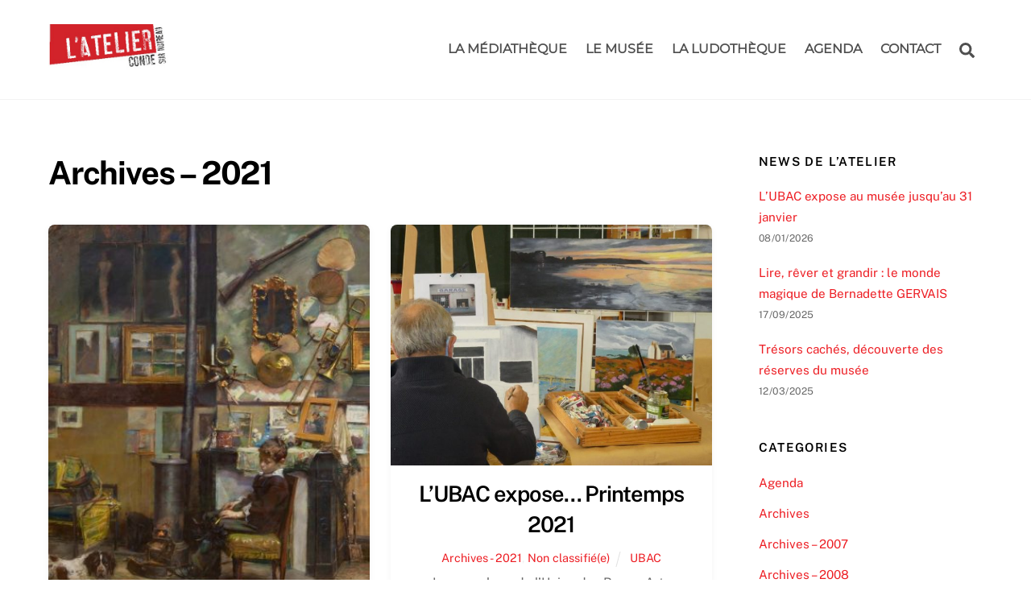

--- FILE ---
content_type: text/html; charset=UTF-8
request_url: https://latelier-conde.fr/category/archives/archives-2021/
body_size: 17798
content:
<!DOCTYPE html>
<html lang="fr-FR">
<head>
        <meta charset="UTF-8">
        <meta name="viewport" content="width=device-width, initial-scale=1, minimum-scale=1">
        <style id="tb_inline_styles" data-no-optimize="1">.tb_animation_on{overflow-x:hidden}.themify_builder .wow{visibility:hidden;animation-fill-mode:both}[data-tf-animation]{will-change:transform,opacity,visibility}.themify_builder .tf_lax_done{transition-duration:.8s;transition-timing-function:cubic-bezier(.165,.84,.44,1)}[data-sticky-active].tb_sticky_scroll_active{z-index:1}[data-sticky-active].tb_sticky_scroll_active .hide-on-stick{display:none}@media(min-width:1025px){.hide-desktop{width:0!important;height:0!important;padding:0!important;visibility:hidden!important;margin:0!important;display:table-column!important;background:0!important}}@media(min-width:769px) and (max-width:1024px){.hide-tablet_landscape{width:0!important;height:0!important;padding:0!important;visibility:hidden!important;margin:0!important;display:table-column!important;background:0!important}}@media(min-width:481px) and (max-width:768px){.hide-tablet{width:0!important;height:0!important;padding:0!important;visibility:hidden!important;margin:0!important;display:table-column!important;background:0!important}}@media(max-width:480px){.hide-mobile{width:0!important;height:0!important;padding:0!important;visibility:hidden!important;margin:0!important;display:table-column!important;background:0!important}}@media(max-width:480px){
		    .themify_map.tf_map_loaded{width:100%!important}
		    .ui.builder_button,.ui.nav li a{padding:.525em 1.15em}
		    .fullheight>.row_inner:not(.tb_col_count_1){min-height:0}
	    }</style><noscript><style>.themify_builder .wow,.wow .tf_lazy{visibility:visible!important}</style></noscript>            <style id="tf_lazy_style" data-no-optimize="1">
                [data-tf-src]{
                    opacity:0
                }
                .tf_svg_lazy{
		    content-visibility:auto;
                    transition:filter .3s linear!important;filter:blur(25px);opacity:1;
                    transform:translateZ(0)
                }
                .tf_svg_lazy_loaded{
                    filter:blur(0)
                }
                .module[data-lazy],.module[data-lazy] .ui,.module_row[data-lazy]:not(.tb_first),.module_row[data-lazy]:not(.tb_first)>.row_inner,.module_row:not(.tb_first) .module_column[data-lazy],.module_row:not(.tb_first) .module_subrow[data-lazy],.module_subrow[data-lazy]>.subrow_inner{

		    background-image:none!important
                }
            </style>
            <noscript>
		<style>
		    [data-tf-src]{
			display:none!important
		    }
		    .tf_svg_lazy{
			filter:none!important;
			opacity:1!important
		    }
		</style>
	    </noscript>
                    <style id="tf_lazy_common" data-no-optimize="1">
	                    img{
                    max-width:100%;
                    height:auto
                }
			               .tf_fa{display:inline-block;width:1em;height:1em;stroke-width:0;stroke:currentColor;overflow:visible;fill:currentColor;pointer-events:none;vertical-align:middle;text-rendering:optimizeSpeed;buffered-rendering:static}#tf_svg symbol{overflow:visible}.tf_lazy{position:relative;visibility:visible;display:block;opacity:.3}.wow .tf_lazy{visibility:hidden;opacity:1;position:static;display:inline}div.tf_audio_lazy audio{visibility:hidden;height:0;display:inline}.mejs-container{visibility:visible}.tf_iframe_lazy{transition:opacity .3s ease-in-out;min-height:10px}.tf_carousel .tf_swiper-wrapper{display:flex}.tf_carousel .tf_swiper-slide{flex-shrink:0;opacity:0;width:100%;height:100%}.tf_carousel .tf_lazy{contain:none}.tf_swiper-wrapper>br,.tf_lazy.tf_swiper-wrapper .tf_lazy:after,.tf_lazy.tf_swiper-wrapper .tf_lazy:before{display:none}.tf_lazy:after,.tf_lazy:before{content:'';display:inline-block;position:absolute;width:10px!important;height:10px!important;margin:0 3px;top:50%!important;right:50%!important;left:auto!important;border-radius:100%;background-color:currentColor;visibility:visible;animation:tf-hrz-loader infinite .75s cubic-bezier(.2,.68,.18,1.08)}.tf_lazy:after{width:6px!important;height:6px!important;right:auto!important;left:50%!important;margin-top:3px;animation-delay:-.4s}@keyframes tf-hrz-loader{0%{transform:scale(1);opacity:1}50%{transform:scale(.1);opacity:.6}100%{transform:scale(1);opacity:1}}.tf_lazy_lightbox{position:fixed;background:rgba(11,11,11,.8);color:#ccc;top:0;left:0;display:flex;align-items:center;justify-content:center;z-index:999}.tf_lazy_lightbox .tf_lazy:after,.tf_lazy_lightbox .tf_lazy:before{background:#fff}.tf_vd_lazy{display:flex;flex-wrap:wrap}.tf_w.tf_vd_lazy video{width:100%;height:auto;position:static;object-fit:cover}
        </style>
        <link type="image/jpg" href="https://137.74.167.160/wp-content/uploads/2017/01/LOGO-atelier-1.jpg" rel="apple-touch-icon" /><link type="image/jpg" href="https://137.74.167.160/wp-content/uploads/2017/01/LOGO-atelier-1.jpg" rel="icon" /><meta name='robots' content='index, follow, max-image-preview:large, max-snippet:-1, max-video-preview:-1' />

	<!-- This site is optimized with the Yoast SEO plugin v23.9 - https://yoast.com/wordpress/plugins/seo/ -->
	<title>Archives - 2021 Archives &#8211; L&#039;atelier Condé-sur-Noireau</title>
	<link rel="canonical" href="https://latelier-conde.fr/category/archives/archives-2021/" />
	<meta property="og:locale" content="fr_FR" />
	<meta property="og:type" content="article" />
	<meta property="og:title" content="Archives - 2021 Archives &#8211; L&#039;atelier Condé-sur-Noireau" />
	<meta property="og:url" content="https://latelier-conde.fr/category/archives/archives-2021/" />
	<meta property="og:site_name" content="L&#039;atelier Condé-sur-Noireau" />
	<meta name="twitter:card" content="summary_large_image" />
	<script type="application/ld+json" class="yoast-schema-graph">{"@context":"https://schema.org","@graph":[{"@type":"CollectionPage","@id":"https://latelier-conde.fr/category/archives/archives-2021/","url":"https://latelier-conde.fr/category/archives/archives-2021/","name":"Archives - 2021 Archives &#8211; L&#039;atelier Condé-sur-Noireau","isPartOf":{"@id":"https://latelier-conde.fr/#website"},"primaryImageOfPage":{"@id":"https://latelier-conde.fr/category/archives/archives-2021/#primaryimage"},"image":{"@id":"https://latelier-conde.fr/category/archives/archives-2021/#primaryimage"},"thumbnailUrl":"https://latelier-conde.fr/wp-content/uploads/2021/06/Latelier-de-lartiste-1886-pastel-PRO-BD-1.jpg","breadcrumb":{"@id":"https://latelier-conde.fr/category/archives/archives-2021/#breadcrumb"},"inLanguage":"fr-FR"},{"@type":"ImageObject","inLanguage":"fr-FR","@id":"https://latelier-conde.fr/category/archives/archives-2021/#primaryimage","url":"https://latelier-conde.fr/wp-content/uploads/2021/06/Latelier-de-lartiste-1886-pastel-PRO-BD-1.jpg","contentUrl":"https://latelier-conde.fr/wp-content/uploads/2021/06/Latelier-de-lartiste-1886-pastel-PRO-BD-1.jpg","width":850,"height":1118},{"@type":"BreadcrumbList","@id":"https://latelier-conde.fr/category/archives/archives-2021/#breadcrumb","itemListElement":[{"@type":"ListItem","position":1,"name":"Accueil","item":"https://latelier-conde.fr/"},{"@type":"ListItem","position":2,"name":"Archives","item":"https://latelier-conde.fr/category/archives/"},{"@type":"ListItem","position":3,"name":"Archives - 2021"}]},{"@type":"WebSite","@id":"https://latelier-conde.fr/#website","url":"https://latelier-conde.fr/","name":"L&#039;atelier Condé-sur-Noireau","description":"Un lieu d&#039;échange intergénérationnel","potentialAction":[{"@type":"SearchAction","target":{"@type":"EntryPoint","urlTemplate":"https://latelier-conde.fr/?s={search_term_string}"},"query-input":{"@type":"PropertyValueSpecification","valueRequired":true,"valueName":"search_term_string"}}],"inLanguage":"fr-FR"}]}</script>
	<!-- / Yoast SEO plugin. -->


<link rel="alternate" type="application/rss+xml" title="L&#039;atelier Condé-sur-Noireau &raquo; Flux" href="https://latelier-conde.fr/feed/" />
<link rel="alternate" type="application/rss+xml" title="L&#039;atelier Condé-sur-Noireau &raquo; Flux des commentaires" href="https://latelier-conde.fr/comments/feed/" />
<link rel="alternate" type="text/calendar" title="L&#039;atelier Condé-sur-Noireau &raquo; Flux iCal" href="https://latelier-conde.fr/animations/?ical=1" />
<link rel="alternate" type="application/rss+xml" title="L&#039;atelier Condé-sur-Noireau &raquo; Flux de la catégorie Archives - 2021" href="https://latelier-conde.fr/category/archives/archives-2021/feed/" />
		<!-- This site uses the Google Analytics by MonsterInsights plugin v9.11.1 - Using Analytics tracking - https://www.monsterinsights.com/ -->
							<script src="//www.googletagmanager.com/gtag/js?id=G-537ZJYKH2V"  data-cfasync="false" data-wpfc-render="false" async></script>
			<script data-cfasync="false" data-wpfc-render="false">
				var mi_version = '9.11.1';
				var mi_track_user = true;
				var mi_no_track_reason = '';
								var MonsterInsightsDefaultLocations = {"page_location":"https:\/\/latelier-conde.fr\/category\/archives\/archives-2021\/"};
								if ( typeof MonsterInsightsPrivacyGuardFilter === 'function' ) {
					var MonsterInsightsLocations = (typeof MonsterInsightsExcludeQuery === 'object') ? MonsterInsightsPrivacyGuardFilter( MonsterInsightsExcludeQuery ) : MonsterInsightsPrivacyGuardFilter( MonsterInsightsDefaultLocations );
				} else {
					var MonsterInsightsLocations = (typeof MonsterInsightsExcludeQuery === 'object') ? MonsterInsightsExcludeQuery : MonsterInsightsDefaultLocations;
				}

								var disableStrs = [
										'ga-disable-G-537ZJYKH2V',
									];

				/* Function to detect opted out users */
				function __gtagTrackerIsOptedOut() {
					for (var index = 0; index < disableStrs.length; index++) {
						if (document.cookie.indexOf(disableStrs[index] + '=true') > -1) {
							return true;
						}
					}

					return false;
				}

				/* Disable tracking if the opt-out cookie exists. */
				if (__gtagTrackerIsOptedOut()) {
					for (var index = 0; index < disableStrs.length; index++) {
						window[disableStrs[index]] = true;
					}
				}

				/* Opt-out function */
				function __gtagTrackerOptout() {
					for (var index = 0; index < disableStrs.length; index++) {
						document.cookie = disableStrs[index] + '=true; expires=Thu, 31 Dec 2099 23:59:59 UTC; path=/';
						window[disableStrs[index]] = true;
					}
				}

				if ('undefined' === typeof gaOptout) {
					function gaOptout() {
						__gtagTrackerOptout();
					}
				}
								window.dataLayer = window.dataLayer || [];

				window.MonsterInsightsDualTracker = {
					helpers: {},
					trackers: {},
				};
				if (mi_track_user) {
					function __gtagDataLayer() {
						dataLayer.push(arguments);
					}

					function __gtagTracker(type, name, parameters) {
						if (!parameters) {
							parameters = {};
						}

						if (parameters.send_to) {
							__gtagDataLayer.apply(null, arguments);
							return;
						}

						if (type === 'event') {
														parameters.send_to = monsterinsights_frontend.v4_id;
							var hookName = name;
							if (typeof parameters['event_category'] !== 'undefined') {
								hookName = parameters['event_category'] + ':' + name;
							}

							if (typeof MonsterInsightsDualTracker.trackers[hookName] !== 'undefined') {
								MonsterInsightsDualTracker.trackers[hookName](parameters);
							} else {
								__gtagDataLayer('event', name, parameters);
							}
							
						} else {
							__gtagDataLayer.apply(null, arguments);
						}
					}

					__gtagTracker('js', new Date());
					__gtagTracker('set', {
						'developer_id.dZGIzZG': true,
											});
					if ( MonsterInsightsLocations.page_location ) {
						__gtagTracker('set', MonsterInsightsLocations);
					}
										__gtagTracker('config', 'G-537ZJYKH2V', {"forceSSL":"true","anonymize_ip":"true"} );
										window.gtag = __gtagTracker;										(function () {
						/* https://developers.google.com/analytics/devguides/collection/analyticsjs/ */
						/* ga and __gaTracker compatibility shim. */
						var noopfn = function () {
							return null;
						};
						var newtracker = function () {
							return new Tracker();
						};
						var Tracker = function () {
							return null;
						};
						var p = Tracker.prototype;
						p.get = noopfn;
						p.set = noopfn;
						p.send = function () {
							var args = Array.prototype.slice.call(arguments);
							args.unshift('send');
							__gaTracker.apply(null, args);
						};
						var __gaTracker = function () {
							var len = arguments.length;
							if (len === 0) {
								return;
							}
							var f = arguments[len - 1];
							if (typeof f !== 'object' || f === null || typeof f.hitCallback !== 'function') {
								if ('send' === arguments[0]) {
									var hitConverted, hitObject = false, action;
									if ('event' === arguments[1]) {
										if ('undefined' !== typeof arguments[3]) {
											hitObject = {
												'eventAction': arguments[3],
												'eventCategory': arguments[2],
												'eventLabel': arguments[4],
												'value': arguments[5] ? arguments[5] : 1,
											}
										}
									}
									if ('pageview' === arguments[1]) {
										if ('undefined' !== typeof arguments[2]) {
											hitObject = {
												'eventAction': 'page_view',
												'page_path': arguments[2],
											}
										}
									}
									if (typeof arguments[2] === 'object') {
										hitObject = arguments[2];
									}
									if (typeof arguments[5] === 'object') {
										Object.assign(hitObject, arguments[5]);
									}
									if ('undefined' !== typeof arguments[1].hitType) {
										hitObject = arguments[1];
										if ('pageview' === hitObject.hitType) {
											hitObject.eventAction = 'page_view';
										}
									}
									if (hitObject) {
										action = 'timing' === arguments[1].hitType ? 'timing_complete' : hitObject.eventAction;
										hitConverted = mapArgs(hitObject);
										__gtagTracker('event', action, hitConverted);
									}
								}
								return;
							}

							function mapArgs(args) {
								var arg, hit = {};
								var gaMap = {
									'eventCategory': 'event_category',
									'eventAction': 'event_action',
									'eventLabel': 'event_label',
									'eventValue': 'event_value',
									'nonInteraction': 'non_interaction',
									'timingCategory': 'event_category',
									'timingVar': 'name',
									'timingValue': 'value',
									'timingLabel': 'event_label',
									'page': 'page_path',
									'location': 'page_location',
									'title': 'page_title',
									'referrer' : 'page_referrer',
								};
								for (arg in args) {
																		if (!(!args.hasOwnProperty(arg) || !gaMap.hasOwnProperty(arg))) {
										hit[gaMap[arg]] = args[arg];
									} else {
										hit[arg] = args[arg];
									}
								}
								return hit;
							}

							try {
								f.hitCallback();
							} catch (ex) {
							}
						};
						__gaTracker.create = newtracker;
						__gaTracker.getByName = newtracker;
						__gaTracker.getAll = function () {
							return [];
						};
						__gaTracker.remove = noopfn;
						__gaTracker.loaded = true;
						window['__gaTracker'] = __gaTracker;
					})();
									} else {
										console.log("");
					(function () {
						function __gtagTracker() {
							return null;
						}

						window['__gtagTracker'] = __gtagTracker;
						window['gtag'] = __gtagTracker;
					})();
									}
			</script>
							<!-- / Google Analytics by MonsterInsights -->
		<style id='classic-theme-styles-inline-css'>
/*! This file is auto-generated */
.wp-block-button__link{color:#fff;background-color:#32373c;border-radius:9999px;box-shadow:none;text-decoration:none;padding:calc(.667em + 2px) calc(1.333em + 2px);font-size:1.125em}.wp-block-file__button{background:#32373c;color:#fff;text-decoration:none}
</style>
<style id='global-styles-inline-css'>
:root{--wp--preset--aspect-ratio--square: 1;--wp--preset--aspect-ratio--4-3: 4/3;--wp--preset--aspect-ratio--3-4: 3/4;--wp--preset--aspect-ratio--3-2: 3/2;--wp--preset--aspect-ratio--2-3: 2/3;--wp--preset--aspect-ratio--16-9: 16/9;--wp--preset--aspect-ratio--9-16: 9/16;--wp--preset--color--black: #000000;--wp--preset--color--cyan-bluish-gray: #abb8c3;--wp--preset--color--white: #ffffff;--wp--preset--color--pale-pink: #f78da7;--wp--preset--color--vivid-red: #cf2e2e;--wp--preset--color--luminous-vivid-orange: #ff6900;--wp--preset--color--luminous-vivid-amber: #fcb900;--wp--preset--color--light-green-cyan: #7bdcb5;--wp--preset--color--vivid-green-cyan: #00d084;--wp--preset--color--pale-cyan-blue: #8ed1fc;--wp--preset--color--vivid-cyan-blue: #0693e3;--wp--preset--color--vivid-purple: #9b51e0;--wp--preset--gradient--vivid-cyan-blue-to-vivid-purple: linear-gradient(135deg,rgba(6,147,227,1) 0%,rgb(155,81,224) 100%);--wp--preset--gradient--light-green-cyan-to-vivid-green-cyan: linear-gradient(135deg,rgb(122,220,180) 0%,rgb(0,208,130) 100%);--wp--preset--gradient--luminous-vivid-amber-to-luminous-vivid-orange: linear-gradient(135deg,rgba(252,185,0,1) 0%,rgba(255,105,0,1) 100%);--wp--preset--gradient--luminous-vivid-orange-to-vivid-red: linear-gradient(135deg,rgba(255,105,0,1) 0%,rgb(207,46,46) 100%);--wp--preset--gradient--very-light-gray-to-cyan-bluish-gray: linear-gradient(135deg,rgb(238,238,238) 0%,rgb(169,184,195) 100%);--wp--preset--gradient--cool-to-warm-spectrum: linear-gradient(135deg,rgb(74,234,220) 0%,rgb(151,120,209) 20%,rgb(207,42,186) 40%,rgb(238,44,130) 60%,rgb(251,105,98) 80%,rgb(254,248,76) 100%);--wp--preset--gradient--blush-light-purple: linear-gradient(135deg,rgb(255,206,236) 0%,rgb(152,150,240) 100%);--wp--preset--gradient--blush-bordeaux: linear-gradient(135deg,rgb(254,205,165) 0%,rgb(254,45,45) 50%,rgb(107,0,62) 100%);--wp--preset--gradient--luminous-dusk: linear-gradient(135deg,rgb(255,203,112) 0%,rgb(199,81,192) 50%,rgb(65,88,208) 100%);--wp--preset--gradient--pale-ocean: linear-gradient(135deg,rgb(255,245,203) 0%,rgb(182,227,212) 50%,rgb(51,167,181) 100%);--wp--preset--gradient--electric-grass: linear-gradient(135deg,rgb(202,248,128) 0%,rgb(113,206,126) 100%);--wp--preset--gradient--midnight: linear-gradient(135deg,rgb(2,3,129) 0%,rgb(40,116,252) 100%);--wp--preset--font-size--small: 13px;--wp--preset--font-size--medium: 20px;--wp--preset--font-size--large: 36px;--wp--preset--font-size--x-large: 42px;--wp--preset--spacing--20: 0.44rem;--wp--preset--spacing--30: 0.67rem;--wp--preset--spacing--40: 1rem;--wp--preset--spacing--50: 1.5rem;--wp--preset--spacing--60: 2.25rem;--wp--preset--spacing--70: 3.38rem;--wp--preset--spacing--80: 5.06rem;--wp--preset--shadow--natural: 6px 6px 9px rgba(0, 0, 0, 0.2);--wp--preset--shadow--deep: 12px 12px 50px rgba(0, 0, 0, 0.4);--wp--preset--shadow--sharp: 6px 6px 0px rgba(0, 0, 0, 0.2);--wp--preset--shadow--outlined: 6px 6px 0px -3px rgba(255, 255, 255, 1), 6px 6px rgba(0, 0, 0, 1);--wp--preset--shadow--crisp: 6px 6px 0px rgba(0, 0, 0, 1);}:where(.is-layout-flex){gap: 0.5em;}:where(.is-layout-grid){gap: 0.5em;}body .is-layout-flex{display: flex;}.is-layout-flex{flex-wrap: wrap;align-items: center;}.is-layout-flex > :is(*, div){margin: 0;}body .is-layout-grid{display: grid;}.is-layout-grid > :is(*, div){margin: 0;}:where(.wp-block-columns.is-layout-flex){gap: 2em;}:where(.wp-block-columns.is-layout-grid){gap: 2em;}:where(.wp-block-post-template.is-layout-flex){gap: 1.25em;}:where(.wp-block-post-template.is-layout-grid){gap: 1.25em;}.has-black-color{color: var(--wp--preset--color--black) !important;}.has-cyan-bluish-gray-color{color: var(--wp--preset--color--cyan-bluish-gray) !important;}.has-white-color{color: var(--wp--preset--color--white) !important;}.has-pale-pink-color{color: var(--wp--preset--color--pale-pink) !important;}.has-vivid-red-color{color: var(--wp--preset--color--vivid-red) !important;}.has-luminous-vivid-orange-color{color: var(--wp--preset--color--luminous-vivid-orange) !important;}.has-luminous-vivid-amber-color{color: var(--wp--preset--color--luminous-vivid-amber) !important;}.has-light-green-cyan-color{color: var(--wp--preset--color--light-green-cyan) !important;}.has-vivid-green-cyan-color{color: var(--wp--preset--color--vivid-green-cyan) !important;}.has-pale-cyan-blue-color{color: var(--wp--preset--color--pale-cyan-blue) !important;}.has-vivid-cyan-blue-color{color: var(--wp--preset--color--vivid-cyan-blue) !important;}.has-vivid-purple-color{color: var(--wp--preset--color--vivid-purple) !important;}.has-black-background-color{background-color: var(--wp--preset--color--black) !important;}.has-cyan-bluish-gray-background-color{background-color: var(--wp--preset--color--cyan-bluish-gray) !important;}.has-white-background-color{background-color: var(--wp--preset--color--white) !important;}.has-pale-pink-background-color{background-color: var(--wp--preset--color--pale-pink) !important;}.has-vivid-red-background-color{background-color: var(--wp--preset--color--vivid-red) !important;}.has-luminous-vivid-orange-background-color{background-color: var(--wp--preset--color--luminous-vivid-orange) !important;}.has-luminous-vivid-amber-background-color{background-color: var(--wp--preset--color--luminous-vivid-amber) !important;}.has-light-green-cyan-background-color{background-color: var(--wp--preset--color--light-green-cyan) !important;}.has-vivid-green-cyan-background-color{background-color: var(--wp--preset--color--vivid-green-cyan) !important;}.has-pale-cyan-blue-background-color{background-color: var(--wp--preset--color--pale-cyan-blue) !important;}.has-vivid-cyan-blue-background-color{background-color: var(--wp--preset--color--vivid-cyan-blue) !important;}.has-vivid-purple-background-color{background-color: var(--wp--preset--color--vivid-purple) !important;}.has-black-border-color{border-color: var(--wp--preset--color--black) !important;}.has-cyan-bluish-gray-border-color{border-color: var(--wp--preset--color--cyan-bluish-gray) !important;}.has-white-border-color{border-color: var(--wp--preset--color--white) !important;}.has-pale-pink-border-color{border-color: var(--wp--preset--color--pale-pink) !important;}.has-vivid-red-border-color{border-color: var(--wp--preset--color--vivid-red) !important;}.has-luminous-vivid-orange-border-color{border-color: var(--wp--preset--color--luminous-vivid-orange) !important;}.has-luminous-vivid-amber-border-color{border-color: var(--wp--preset--color--luminous-vivid-amber) !important;}.has-light-green-cyan-border-color{border-color: var(--wp--preset--color--light-green-cyan) !important;}.has-vivid-green-cyan-border-color{border-color: var(--wp--preset--color--vivid-green-cyan) !important;}.has-pale-cyan-blue-border-color{border-color: var(--wp--preset--color--pale-cyan-blue) !important;}.has-vivid-cyan-blue-border-color{border-color: var(--wp--preset--color--vivid-cyan-blue) !important;}.has-vivid-purple-border-color{border-color: var(--wp--preset--color--vivid-purple) !important;}.has-vivid-cyan-blue-to-vivid-purple-gradient-background{background: var(--wp--preset--gradient--vivid-cyan-blue-to-vivid-purple) !important;}.has-light-green-cyan-to-vivid-green-cyan-gradient-background{background: var(--wp--preset--gradient--light-green-cyan-to-vivid-green-cyan) !important;}.has-luminous-vivid-amber-to-luminous-vivid-orange-gradient-background{background: var(--wp--preset--gradient--luminous-vivid-amber-to-luminous-vivid-orange) !important;}.has-luminous-vivid-orange-to-vivid-red-gradient-background{background: var(--wp--preset--gradient--luminous-vivid-orange-to-vivid-red) !important;}.has-very-light-gray-to-cyan-bluish-gray-gradient-background{background: var(--wp--preset--gradient--very-light-gray-to-cyan-bluish-gray) !important;}.has-cool-to-warm-spectrum-gradient-background{background: var(--wp--preset--gradient--cool-to-warm-spectrum) !important;}.has-blush-light-purple-gradient-background{background: var(--wp--preset--gradient--blush-light-purple) !important;}.has-blush-bordeaux-gradient-background{background: var(--wp--preset--gradient--blush-bordeaux) !important;}.has-luminous-dusk-gradient-background{background: var(--wp--preset--gradient--luminous-dusk) !important;}.has-pale-ocean-gradient-background{background: var(--wp--preset--gradient--pale-ocean) !important;}.has-electric-grass-gradient-background{background: var(--wp--preset--gradient--electric-grass) !important;}.has-midnight-gradient-background{background: var(--wp--preset--gradient--midnight) !important;}.has-small-font-size{font-size: var(--wp--preset--font-size--small) !important;}.has-medium-font-size{font-size: var(--wp--preset--font-size--medium) !important;}.has-large-font-size{font-size: var(--wp--preset--font-size--large) !important;}.has-x-large-font-size{font-size: var(--wp--preset--font-size--x-large) !important;}
:where(.wp-block-post-template.is-layout-flex){gap: 1.25em;}:where(.wp-block-post-template.is-layout-grid){gap: 1.25em;}
:where(.wp-block-columns.is-layout-flex){gap: 2em;}:where(.wp-block-columns.is-layout-grid){gap: 2em;}
:root :where(.wp-block-pullquote){font-size: 1.5em;line-height: 1.6;}
</style>
<link rel="preload" href="https://latelier-conde.fr/wp-content/plugins/themify-ptb-extra-fields/public/css/ptb-extra.min.css?ver=1.5.5" as="style" /><link rel='stylesheet' id='ptb_extra-css' href='https://latelier-conde.fr/wp-content/plugins/themify-ptb-extra-fields/public/css/ptb-extra.min.css?ver=1.5.5' media='all' />
<link rel="preload" href="https://latelier-conde.fr/wp-content/plugins/themify-ptb/admin/themify-icons/font-awesome.min.css?ver=1.7.6" as="style" /><link rel='stylesheet' id='themify-font-icons-css2-css' href='https://latelier-conde.fr/wp-content/plugins/themify-ptb/admin/themify-icons/font-awesome.min.css?ver=1.7.6' media='all' />
<link rel="preload" href="https://latelier-conde.fr/wp-content/plugins/themify-ptb/admin/themify-icons/themify.framework.min.css?ver=1.7.6" as="style" /><link rel='stylesheet' id='ptb-colors-css' href='https://latelier-conde.fr/wp-content/plugins/themify-ptb/admin/themify-icons/themify.framework.min.css?ver=1.7.6' media='all' />
<link rel="preload" href="https://latelier-conde.fr/wp-content/plugins/themify-ptb/public/css/ptb-public.min.css?ver=1.7.6" as="style" /><link rel='stylesheet' id='ptb-css' href='https://latelier-conde.fr/wp-content/plugins/themify-ptb/public/css/ptb-public.min.css?ver=1.7.6' media='all' />
<script src="https://latelier-conde.fr/wp-includes/js/jquery/jquery.min.js?ver=3.7.1" id="jquery-core-js"></script>
<script src="https://latelier-conde.fr/wp-content/plugins/google-analytics-for-wordpress/assets/js/frontend-gtag.js?ver=9.11.1" id="monsterinsights-frontend-script-js" async data-wp-strategy="async"></script>
<script data-cfasync="false" data-wpfc-render="false" id='monsterinsights-frontend-script-js-extra'>var monsterinsights_frontend = {"js_events_tracking":"true","download_extensions":"doc,pdf,ppt,zip,xls,docx,pptx,xlsx","inbound_paths":"[]","home_url":"https:\/\/latelier-conde.fr","hash_tracking":"false","v4_id":"G-537ZJYKH2V"};</script>
<script id="ptb-js-extra">
var ptb = {"url":"https:\/\/latelier-conde.fr\/wp-content\/plugins\/themify-ptb\/public\/","ver":"1.7.6","min":{"css":{"lightbox":1},"js":[]},"include":"https:\/\/latelier-conde.fr\/wp-includes\/js\/","is_themify_theme":"1"};
</script>
<script defer="defer" src="https://latelier-conde.fr/wp-content/plugins/themify-ptb/public/js/ptb-public.min.js?ver=1.7.6" id="ptb-js"></script>
<link rel="https://api.w.org/" href="https://latelier-conde.fr/wp-json/" /><link rel="alternate" title="JSON" type="application/json" href="https://latelier-conde.fr/wp-json/wp/v2/categories/461" /><link rel="EditURI" type="application/rsd+xml" title="RSD" href="https://latelier-conde.fr/xmlrpc.php?rsd" />
<meta name="generator" content="WordPress 6.6.2" />
        <script type="text/javascript">
            ajaxurl = 'https://latelier-conde.fr/wp-admin/admin-ajax.php';
        </script>
        <meta name="tec-api-version" content="v1"><meta name="tec-api-origin" content="https://latelier-conde.fr"><link rel="alternate" href="https://latelier-conde.fr/wp-json/tribe/events/v1/" />
	<style>
	@keyframes themifyAnimatedBG{
		0%{background-color:#8800ff}100%{background-color:#9e034b}50%{background-color:#c70035}33.3%{background-color:#3a0078}
	}
	.module_row.animated-bg{
		animation:themifyAnimatedBG 20000ms infinite alternate
	}
	</style>
	<link rel="icon" href="https://latelier-conde.fr/wp-content/uploads/2017/01/LOGO-atelier-150x150.jpg" sizes="32x32" />
<link rel="icon" href="https://latelier-conde.fr/wp-content/uploads/2017/01/LOGO-atelier.jpg" sizes="192x192" />
<link rel="apple-touch-icon" href="https://latelier-conde.fr/wp-content/uploads/2017/01/LOGO-atelier.jpg" />
<meta name="msapplication-TileImage" content="https://latelier-conde.fr/wp-content/uploads/2017/01/LOGO-atelier.jpg" />
<link rel="prefetch" href="https://latelier-conde.fr/wp-content/themes/themify-ultra/js/themify.script.min.js?ver=7.1.3" as="script" fetchpriority="low"/><link rel="prefetch" href="https://latelier-conde.fr/wp-content/themes/themify-ultra/themify/js/modules/themify.sidemenu.min.js?ver=7.1.1" as="script" fetchpriority="low"/><link rel="preload" href="https://latelier-conde.fr/wp-content/uploads/2017/04/LOGO-atelier_banniere.jpg" as="image"/><link rel="prefetch" href="https://latelier-conde.fr/wp-content/themes/themify-ultra/themify/js/modules/isotop.min.js?ver=7.1.1" as="script" fetchpriority="low"/><style id="tf_gf_fonts_style">@font-face{font-family:'Montserrat';font-display:swap;src:url(https://fonts.gstatic.com/s/montserrat/v31/JTUHjIg1_i6t8kCHKm4532VJOt5-QNFgpCtr6Hw0aXpsog.woff2) format('woff2');unicode-range:U+0460-052F,U+1C80-1C8A,U+20B4,U+2DE0-2DFF,U+A640-A69F,U+FE2E-FE2F;}@font-face{font-family:'Montserrat';font-display:swap;src:url(https://fonts.gstatic.com/s/montserrat/v31/JTUHjIg1_i6t8kCHKm4532VJOt5-QNFgpCtr6Hw9aXpsog.woff2) format('woff2');unicode-range:U+0301,U+0400-045F,U+0490-0491,U+04B0-04B1,U+2116;}@font-face{font-family:'Montserrat';font-display:swap;src:url(https://fonts.gstatic.com/s/montserrat/v31/JTUHjIg1_i6t8kCHKm4532VJOt5-QNFgpCtr6Hw2aXpsog.woff2) format('woff2');unicode-range:U+0102-0103,U+0110-0111,U+0128-0129,U+0168-0169,U+01A0-01A1,U+01AF-01B0,U+0300-0301,U+0303-0304,U+0308-0309,U+0323,U+0329,U+1EA0-1EF9,U+20AB;}@font-face{font-family:'Montserrat';font-display:swap;src:url(https://fonts.gstatic.com/s/montserrat/v31/JTUHjIg1_i6t8kCHKm4532VJOt5-QNFgpCtr6Hw3aXpsog.woff2) format('woff2');unicode-range:U+0100-02BA,U+02BD-02C5,U+02C7-02CC,U+02CE-02D7,U+02DD-02FF,U+0304,U+0308,U+0329,U+1D00-1DBF,U+1E00-1E9F,U+1EF2-1EFF,U+2020,U+20A0-20AB,U+20AD-20C0,U+2113,U+2C60-2C7F,U+A720-A7FF;}@font-face{font-family:'Montserrat';font-display:swap;src:url(https://fonts.gstatic.com/s/montserrat/v31/JTUHjIg1_i6t8kCHKm4532VJOt5-QNFgpCtr6Hw5aXo.woff2) format('woff2');unicode-range:U+0000-00FF,U+0131,U+0152-0153,U+02BB-02BC,U+02C6,U+02DA,U+02DC,U+0304,U+0308,U+0329,U+2000-206F,U+20AC,U+2122,U+2191,U+2193,U+2212,U+2215,U+FEFF,U+FFFD;}@font-face{font-family:'Public Sans';font-style:italic;font-display:swap;src:url(https://fonts.gstatic.com/s/publicsans/v21/ijwTs572Xtc6ZYQws9YVwnNDTJPax9k0.woff2) format('woff2');unicode-range:U+0102-0103,U+0110-0111,U+0128-0129,U+0168-0169,U+01A0-01A1,U+01AF-01B0,U+0300-0301,U+0303-0304,U+0308-0309,U+0323,U+0329,U+1EA0-1EF9,U+20AB;}@font-face{font-family:'Public Sans';font-style:italic;font-display:swap;src:url(https://fonts.gstatic.com/s/publicsans/v21/ijwTs572Xtc6ZYQws9YVwnNDTJLax9k0.woff2) format('woff2');unicode-range:U+0100-02BA,U+02BD-02C5,U+02C7-02CC,U+02CE-02D7,U+02DD-02FF,U+0304,U+0308,U+0329,U+1D00-1DBF,U+1E00-1E9F,U+1EF2-1EFF,U+2020,U+20A0-20AB,U+20AD-20C0,U+2113,U+2C60-2C7F,U+A720-A7FF;}@font-face{font-family:'Public Sans';font-style:italic;font-display:swap;src:url(https://fonts.gstatic.com/s/publicsans/v21/ijwTs572Xtc6ZYQws9YVwnNDTJzaxw.woff2) format('woff2');unicode-range:U+0000-00FF,U+0131,U+0152-0153,U+02BB-02BC,U+02C6,U+02DA,U+02DC,U+0304,U+0308,U+0329,U+2000-206F,U+20AC,U+2122,U+2191,U+2193,U+2212,U+2215,U+FEFF,U+FFFD;}@font-face{font-family:'Public Sans';font-style:italic;font-weight:600;font-display:swap;src:url(https://fonts.gstatic.com/s/publicsans/v21/ijwTs572Xtc6ZYQws9YVwnNDTJPax9k0.woff2) format('woff2');unicode-range:U+0102-0103,U+0110-0111,U+0128-0129,U+0168-0169,U+01A0-01A1,U+01AF-01B0,U+0300-0301,U+0303-0304,U+0308-0309,U+0323,U+0329,U+1EA0-1EF9,U+20AB;}@font-face{font-family:'Public Sans';font-style:italic;font-weight:600;font-display:swap;src:url(https://fonts.gstatic.com/s/publicsans/v21/ijwTs572Xtc6ZYQws9YVwnNDTJLax9k0.woff2) format('woff2');unicode-range:U+0100-02BA,U+02BD-02C5,U+02C7-02CC,U+02CE-02D7,U+02DD-02FF,U+0304,U+0308,U+0329,U+1D00-1DBF,U+1E00-1E9F,U+1EF2-1EFF,U+2020,U+20A0-20AB,U+20AD-20C0,U+2113,U+2C60-2C7F,U+A720-A7FF;}@font-face{font-family:'Public Sans';font-style:italic;font-weight:600;font-display:swap;src:url(https://fonts.gstatic.com/s/publicsans/v21/ijwTs572Xtc6ZYQws9YVwnNDTJzaxw.woff2) format('woff2');unicode-range:U+0000-00FF,U+0131,U+0152-0153,U+02BB-02BC,U+02C6,U+02DA,U+02DC,U+0304,U+0308,U+0329,U+2000-206F,U+20AC,U+2122,U+2191,U+2193,U+2212,U+2215,U+FEFF,U+FFFD;}@font-face{font-family:'Public Sans';font-style:italic;font-weight:700;font-display:swap;src:url(https://fonts.gstatic.com/s/publicsans/v21/ijwTs572Xtc6ZYQws9YVwnNDTJPax9k0.woff2) format('woff2');unicode-range:U+0102-0103,U+0110-0111,U+0128-0129,U+0168-0169,U+01A0-01A1,U+01AF-01B0,U+0300-0301,U+0303-0304,U+0308-0309,U+0323,U+0329,U+1EA0-1EF9,U+20AB;}@font-face{font-family:'Public Sans';font-style:italic;font-weight:700;font-display:swap;src:url(https://fonts.gstatic.com/s/publicsans/v21/ijwTs572Xtc6ZYQws9YVwnNDTJLax9k0.woff2) format('woff2');unicode-range:U+0100-02BA,U+02BD-02C5,U+02C7-02CC,U+02CE-02D7,U+02DD-02FF,U+0304,U+0308,U+0329,U+1D00-1DBF,U+1E00-1E9F,U+1EF2-1EFF,U+2020,U+20A0-20AB,U+20AD-20C0,U+2113,U+2C60-2C7F,U+A720-A7FF;}@font-face{font-family:'Public Sans';font-style:italic;font-weight:700;font-display:swap;src:url(https://fonts.gstatic.com/s/publicsans/v21/ijwTs572Xtc6ZYQws9YVwnNDTJzaxw.woff2) format('woff2');unicode-range:U+0000-00FF,U+0131,U+0152-0153,U+02BB-02BC,U+02C6,U+02DA,U+02DC,U+0304,U+0308,U+0329,U+2000-206F,U+20AC,U+2122,U+2191,U+2193,U+2212,U+2215,U+FEFF,U+FFFD;}@font-face{font-family:'Public Sans';font-display:swap;src:url(https://fonts.gstatic.com/s/publicsans/v21/ijwRs572Xtc6ZYQws9YVwnNJfJ7Cww.woff2) format('woff2');unicode-range:U+0102-0103,U+0110-0111,U+0128-0129,U+0168-0169,U+01A0-01A1,U+01AF-01B0,U+0300-0301,U+0303-0304,U+0308-0309,U+0323,U+0329,U+1EA0-1EF9,U+20AB;}@font-face{font-family:'Public Sans';font-display:swap;src:url(https://fonts.gstatic.com/s/publicsans/v21/ijwRs572Xtc6ZYQws9YVwnNIfJ7Cww.woff2) format('woff2');unicode-range:U+0100-02BA,U+02BD-02C5,U+02C7-02CC,U+02CE-02D7,U+02DD-02FF,U+0304,U+0308,U+0329,U+1D00-1DBF,U+1E00-1E9F,U+1EF2-1EFF,U+2020,U+20A0-20AB,U+20AD-20C0,U+2113,U+2C60-2C7F,U+A720-A7FF;}@font-face{font-family:'Public Sans';font-display:swap;src:url(https://fonts.gstatic.com/s/publicsans/v21/ijwRs572Xtc6ZYQws9YVwnNGfJ4.woff2) format('woff2');unicode-range:U+0000-00FF,U+0131,U+0152-0153,U+02BB-02BC,U+02C6,U+02DA,U+02DC,U+0304,U+0308,U+0329,U+2000-206F,U+20AC,U+2122,U+2191,U+2193,U+2212,U+2215,U+FEFF,U+FFFD;}@font-face{font-family:'Public Sans';font-weight:600;font-display:swap;src:url(https://fonts.gstatic.com/s/publicsans/v21/ijwRs572Xtc6ZYQws9YVwnNJfJ7Cww.woff2) format('woff2');unicode-range:U+0102-0103,U+0110-0111,U+0128-0129,U+0168-0169,U+01A0-01A1,U+01AF-01B0,U+0300-0301,U+0303-0304,U+0308-0309,U+0323,U+0329,U+1EA0-1EF9,U+20AB;}@font-face{font-family:'Public Sans';font-weight:600;font-display:swap;src:url(https://fonts.gstatic.com/s/publicsans/v21/ijwRs572Xtc6ZYQws9YVwnNIfJ7Cww.woff2) format('woff2');unicode-range:U+0100-02BA,U+02BD-02C5,U+02C7-02CC,U+02CE-02D7,U+02DD-02FF,U+0304,U+0308,U+0329,U+1D00-1DBF,U+1E00-1E9F,U+1EF2-1EFF,U+2020,U+20A0-20AB,U+20AD-20C0,U+2113,U+2C60-2C7F,U+A720-A7FF;}@font-face{font-family:'Public Sans';font-weight:600;font-display:swap;src:url(https://fonts.gstatic.com/s/publicsans/v21/ijwRs572Xtc6ZYQws9YVwnNGfJ4.woff2) format('woff2');unicode-range:U+0000-00FF,U+0131,U+0152-0153,U+02BB-02BC,U+02C6,U+02DA,U+02DC,U+0304,U+0308,U+0329,U+2000-206F,U+20AC,U+2122,U+2191,U+2193,U+2212,U+2215,U+FEFF,U+FFFD;}@font-face{font-family:'Public Sans';font-weight:700;font-display:swap;src:url(https://fonts.gstatic.com/s/publicsans/v21/ijwRs572Xtc6ZYQws9YVwnNJfJ7Cww.woff2) format('woff2');unicode-range:U+0102-0103,U+0110-0111,U+0128-0129,U+0168-0169,U+01A0-01A1,U+01AF-01B0,U+0300-0301,U+0303-0304,U+0308-0309,U+0323,U+0329,U+1EA0-1EF9,U+20AB;}@font-face{font-family:'Public Sans';font-weight:700;font-display:swap;src:url(https://fonts.gstatic.com/s/publicsans/v21/ijwRs572Xtc6ZYQws9YVwnNIfJ7Cww.woff2) format('woff2');unicode-range:U+0100-02BA,U+02BD-02C5,U+02C7-02CC,U+02CE-02D7,U+02DD-02FF,U+0304,U+0308,U+0329,U+1D00-1DBF,U+1E00-1E9F,U+1EF2-1EFF,U+2020,U+20A0-20AB,U+20AD-20C0,U+2113,U+2C60-2C7F,U+A720-A7FF;}@font-face{font-family:'Public Sans';font-weight:700;font-display:swap;src:url(https://fonts.gstatic.com/s/publicsans/v21/ijwRs572Xtc6ZYQws9YVwnNGfJ4.woff2) format('woff2');unicode-range:U+0000-00FF,U+0131,U+0152-0153,U+02BB-02BC,U+02C6,U+02DA,U+02DC,U+0304,U+0308,U+0329,U+2000-206F,U+20AC,U+2122,U+2191,U+2193,U+2212,U+2215,U+FEFF,U+FFFD;}</style><link rel="preload" fetchpriority="high" href="https://latelier-conde.fr/wp-content/uploads/themify-concate/1749312679/themify-4216019171.min.css" as="style"><link fetchpriority="high" id="themify_concate-css" rel="stylesheet" href="https://latelier-conde.fr/wp-content/uploads/themify-concate/1749312679/themify-4216019171.min.css"><link rel="dns-prefetch" href="//www.google-analytics.com"/></head>
<body class="archive category category-archives-2021 category-461 tribe-no-js skin-default sidebar1 default_width no-home tb_animation_on ready-view header-top-widgets fixed-header-enabled footer-left-col theme-color-red theme-font-sans-serif tagline-off social-widget-off header-widgets-off filter-hover-none filter-featured-only sidemenu-active">
<a class="screen-reader-text skip-to-content" href="#content">Skip to content</a><svg id="tf_svg" style="display:none"><defs><symbol id="tf-ti-search" viewBox="0 0 32 32"><path d="m31.25 29.875-1.313 1.313-9.75-9.75a12.019 12.019 0 0 1-7.938 3c-6.75 0-12.25-5.5-12.25-12.25 0-3.25 1.25-6.375 3.563-8.688C5.875 1.25 8.937-.063 12.25-.063c6.75 0 12.25 5.5 12.25 12.25 0 3-1.125 5.813-3 7.938zm-19-7.312c5.688 0 10.313-4.688 10.313-10.375S17.938 1.813 12.25 1.813c-2.813 0-5.375 1.125-7.313 3.063-2 1.938-3.063 4.563-3.063 7.313 0 5.688 4.625 10.375 10.375 10.375z"/></symbol><symbol id="tf-fas-search" viewBox="0 0 32 32"><path d="M31.6 27.7q.4.4.4 1t-.4 1.1l-1.8 1.8q-.4.4-1 .4t-1.1-.4l-6.3-6.3q-.4-.4-.4-1v-1Q17.5 26 13 26q-5.4 0-9.2-3.8T0 13t3.8-9.2T13 0t9.2 3.8T26 13q0 4.5-2.8 8h1q.7 0 1.1.4zM13 21q3.3 0 5.7-2.3T21 13t-2.3-5.7T13 5 7.3 7.3 5 13t2.3 5.7T13 21z"/></symbol><symbol id="tf-fab-facebook" viewBox="0 0 17 32"><path d="M13.5 5.31q-1.13 0-1.78.38t-.85.94-.18 1.43V12H16l-.75 5.69h-4.56V32H4.8V17.7H0V12h4.8V7.5q0-3.56 2-5.53T12.13 0q2.68 0 4.37.25v5.06h-3z"/></symbol><symbol id="tf-fab-instagram" viewBox="0 0 32 32"><path d="M14 8.81q3 0 5.1 2.1t2.09 5.1-2.1 5.08T14 23.2t-5.1-2.1T6.82 16t2.1-5.1T14 8.82zm0 11.88q1.94 0 3.31-1.38T18.7 16t-1.38-3.31T14 11.3t-3.31 1.38T9.3 16t1.38 3.31T14 20.7zM23.13 8.5q0 .69-.47 1.19t-1.16.5-1.19-.5-.5-1.19.5-1.16 1.19-.46 1.16.46.46 1.16zm4.8 1.75Q28 11.94 28 16t-.06 5.75q-.19 3.81-2.28 5.9t-5.9 2.23Q18.05 30 14 30t-5.75-.13q-3.81-.18-5.87-2.25-.82-.75-1.32-1.75t-.72-1.93-.21-2.2Q0 20.07 0 16t.13-5.81Q.3 6.44 2.38 4.37q2.06-2.12 5.87-2.31Q9.94 2 14 2t5.75.06q3.81.19 5.9 2.28t2.29 5.9zm-3 14q.2-.5.32-1.28t.19-1.88.06-1.78V12.7l-.06-1.78-.19-1.88-.31-1.28q-.75-1.94-2.69-2.69-.5-.18-1.28-.31t-1.88-.19-1.75-.06H10.7l-1.78.06-1.88.19-1.28.31q-1.94.75-2.69 2.7-.18.5-.31 1.27t-.19 1.88-.06 1.75v6l.03 1.53.1 1.6.18 1.34.25 1.12q.82 1.94 2.69 2.69.5.19 1.28.31t1.88.19 1.75.06h6.65l1.78-.06 1.88-.19 1.28-.31q1.94-.81 2.69-2.69z"/></symbol></defs></svg><script> </script><div class="tf_search_form tf_search_overlay">
    <form role="search" method="get" id="searchform" class="tf_rel  tf_hide" action="https://latelier-conde.fr/">
            <div class="tf_icon_wrap icon-search"><svg  aria-label="Search" class="tf_fa tf-ti-search" role="img"><use href="#tf-ti-search"></use></svg></div>
            <input type="text" name="s" id="s" title="Search" placeholder="Search" value="" />

            
    </form>
</div>
<div id="pagewrap" class="tf_box hfeed site">
					<div id="headerwrap"  class=' tf_box tf_w'>

			
			                                                    <div class="header-icons tf_hide">
                                <a id="menu-icon" class="tf_inline_b tf_text_dec" href="#mobile-menu" aria-label="Menu"><span class="menu-icon-inner tf_inline_b tf_vmiddle tf_overflow"></span><span class="screen-reader-text">Menu</span></a>
				                            </div>
                        
			<header id="header" class="tf_box pagewidth tf_clearfix" itemscope="itemscope" itemtype="https://schema.org/WPHeader">

	            
	            <div class="header-bar tf_box">
				    <div id="site-logo"><a href="https://latelier-conde.fr" title="L&#039;atelier Condé-sur-Noireau"><img  src="https://latelier-conde.fr/wp-content/uploads/2017/04/LOGO-atelier_banniere.jpg" alt="L&#039;atelier Condé-sur-Noireau" title="LOGO-atelier_banniere" width="150" height="" class="site-logo-image" data-tf-not-load="1" importance="high"></a></div>				</div>
				<!-- /.header-bar -->

									<div id="mobile-menu" class="sidemenu sidemenu-off tf_scrollbar">
												
						<div class="navbar-wrapper tf_clearfix">
                            														
							<a data-lazy="1" class="search-button tf_search_icon tf_vmiddle tf_inline_b" href="#"><svg  aria-label="Search" class="tf_fa tf-fas-search" role="img"><use href="#tf-fas-search"></use></svg><span class="screen-reader-text">Search</span></a>
							
							<nav id="main-nav-wrap" itemscope="itemscope" itemtype="https://schema.org/SiteNavigationElement">
								<ul id="main-nav" class="main-nav tf_clearfix tf_box"><li class="menu-item-page-166 menu-item menu-item-type-post_type menu-item-object-page menu-item-217" ><a  href="https://latelier-conde.fr/mediatheque/">La médiathèque</a> </li>
<li class="menu-item-page-2 menu-item menu-item-type-post_type menu-item-object-page mega has-mega-sub-menu has-mega menu-item-218" ><a  href="https://latelier-conde.fr/musee/">Le musée</a> </li>
<li class="menu-item-page-9214 menu-item menu-item-type-post_type menu-item-object-page menu-item-9242" ><a  href="https://latelier-conde.fr/ludotheque/">La ludothèque</a> </li>
<li class="menu-item-custom-2996 menu-item menu-item-type-custom menu-item-object-custom mega has-mega-sub-menu has-mega menu-item-2996" ><a  href="http://latelier-conde.fr/animations/">Agenda</a> </li>
<li class="menu-item-page-221 menu-item menu-item-type-post_type menu-item-object-page menu-item-1086" ><a  href="https://latelier-conde.fr/contact/">Contact</a> </li>
</ul>							</nav>
							<!-- /#main-nav-wrap -->
                                                    </div>

						
							<a id="menu-icon-close" aria-label="Close menu" class="tf_close tf_hide" href="#"><span class="screen-reader-text">Close Menu</span></a>

																	</div><!-- #mobile-menu -->
                     					<!-- /#mobile-menu -->
				
				
				
			</header>
			<!-- /#header -->
				        
		</div>
		<!-- /#headerwrap -->
	
	<div id="body" class="tf_box tf_clear tf_mw tf_clearfix">
		
	<!-- layout-container -->
<div id="layout" class="pagewidth tf_box tf_clearfix">
        <!-- content -->
    <main id="content" class="tf_box tf_clearfix">
	 <h1 itemprop="name" class="page-title">Archives &#8211; 2021 </h1>		    <div  id="loops-wrapper" class="loops-wrapper infinite masonry boxed tf_rel grid2 tf_clear tf_clearfix" data-lazy="1">
							<article id="post-5929" class="post tf_clearfix post-5929 type-post status-publish format-standard has-post-thumbnail hentry category-archives-2021 category-non-classifiee tag-charles-leandre tag-maurice-eliot tag-montmartre has-post-title no-post-date has-post-category has-post-tag no-post-comment no-post-author ">
	    
				<figure class="post-image tf_clearfix">
			    								<a href="https://latelier-conde.fr/dans-lintimite-de-charles-leandre/">
								<img data-tf-not-load="1" decoding="async" width="380" src="https://latelier-conde.fr/wp-content/uploads/2021/06/Latelier-de-lartiste-1886-pastel-PRO-BD-1-779x1024-380x500.jpg" height="500" class="wp-post-image wp-image-5930" title="L&#039;atelier de l&#039;artiste (18)86 - pastel - PRO BD" alt="L&#039;atelier de l&#039;artiste (18)86 - pastel - PRO BD" srcset="https://latelier-conde.fr/wp-content/uploads/2021/06/Latelier-de-lartiste-1886-pastel-PRO-BD-1-779x1024-380x500.jpg 380w, https://latelier-conde.fr/wp-content/uploads/2021/06/Latelier-de-lartiste-1886-pastel-PRO-BD-1-228x300.jpg 228w, https://latelier-conde.fr/wp-content/uploads/2021/06/Latelier-de-lartiste-1886-pastel-PRO-BD-1-779x1024.jpg 779w, https://latelier-conde.fr/wp-content/uploads/2021/06/Latelier-de-lartiste-1886-pastel-PRO-BD-1-768x1010.jpg 768w, https://latelier-conde.fr/wp-content/uploads/2021/06/Latelier-de-lartiste-1886-pastel-PRO-BD-1.jpg 850w" sizes="(max-width: 380px) 100vw, 380px" />								    				</a>
							    			</figure>
				<div class="post-content">
		<div class="post-content-inner">

			
			<h2 class="post-title entry-title"><a href="https://latelier-conde.fr/dans-lintimite-de-charles-leandre/">Dans l&#8217;intimité de Charles LÉANDRE. Eté-automne 2021</a></h2>
							<p class="post-meta entry-meta">
					
					<span class="post-category"><a href="https://latelier-conde.fr/category/archives/archives-2021/" rel="tag" class="term-archives-2021">Archives - 2021</a><span class="separator">, </span><a href="https://latelier-conde.fr/category/non-classifiee/" rel="tag" class="term-non-classifiee">Non classifié(e)</a></span>
											 <span class="post-tag"><a href="https://latelier-conde.fr/tag/charles-leandre/" rel="tag">Charles Léandre</a><span class="separator">, </span><a href="https://latelier-conde.fr/tag/maurice-eliot/" rel="tag">Maurice Eliot</a><span class="separator">, </span><a href="https://latelier-conde.fr/tag/montmartre/" rel="tag">Montmartre</a></span>					
									</p>
				<!-- /post-meta -->
			
			
				<div class="entry-content">

        
		<p>Depuis son ouverture en 2007, l’espace musée de Condé-sur-Noireau s’attache à mettre en valeur le peintre Charles Léandre (1862-1934). Cet artiste montmartrois, originaire de Champsecret dans l’Orne, a été au [&hellip;]</p>

		
		    <p><a href="https://latelier-conde.fr/dans-lintimite-de-charles-leandre/" class="more-link">En savoir plus</a></p>

		
	    
	</div><!-- /.entry-content -->
	
		</div>
		<!-- /.post-content-inner -->
	</div>
	<!-- /.post-content -->
	
</article>
<!-- /.post -->
							<article id="post-5494" class="post tf_clearfix post-5494 type-post status-publish format-standard has-post-thumbnail hentry category-archives-2021 category-non-classifiee tag-ubac has-post-title no-post-date has-post-category has-post-tag no-post-comment no-post-author ">
	    
				<figure class="post-image tf_clearfix">
			    								<a href="https://latelier-conde.fr/lubac-expose-a-decouvrir-prochainement/">
								<img loading="lazy" decoding="async" width="666" src="https://latelier-conde.fr/wp-content/uploads/2020/10/P1040704-1-1024x768-666x500.jpg" height="500" class="wp-post-image wp-image-5505" title="P1040704" alt="P1040704" srcset="https://latelier-conde.fr/wp-content/uploads/2020/10/P1040704-1-1024x768-666x500.jpg 666w, https://latelier-conde.fr/wp-content/uploads/2020/10/P1040704-1-300x225.jpg 300w, https://latelier-conde.fr/wp-content/uploads/2020/10/P1040704-1-1024x768.jpg 1024w, https://latelier-conde.fr/wp-content/uploads/2020/10/P1040704-1-768x576.jpg 768w, https://latelier-conde.fr/wp-content/uploads/2020/10/P1040704-1.jpg 1417w" sizes="(max-width: 666px) 100vw, 666px" />								    				</a>
							    			</figure>
				<div class="post-content">
		<div class="post-content-inner">

			
			<h2 class="post-title entry-title"><a href="https://latelier-conde.fr/lubac-expose-a-decouvrir-prochainement/">L&#8217;UBAC expose&#8230; Printemps 2021</a></h2>
							<p class="post-meta entry-meta">
					
					<span class="post-category"><a href="https://latelier-conde.fr/category/archives/archives-2021/" rel="tag" class="term-archives-2021">Archives - 2021</a><span class="separator">, </span><a href="https://latelier-conde.fr/category/non-classifiee/" rel="tag" class="term-non-classifiee">Non classifié(e)</a></span>
											 <span class="post-tag"><a href="https://latelier-conde.fr/tag/ubac/" rel="tag">UBAC</a></span>					
									</p>
				<!-- /post-meta -->
			
			
				<div class="entry-content">

        
		<p>Les membres de l&#8217;Union des Beaux-Arts Condéens reviennent au musée et présentent un ensemble de 110 œuvres toutes techniques confondues. Les ateliers adultes et enfants sont réunis et exposent leur [&hellip;]</p>

		
		    <p><a href="https://latelier-conde.fr/lubac-expose-a-decouvrir-prochainement/" class="more-link">En savoir plus</a></p>

		
	    
	</div><!-- /.entry-content -->
	
		</div>
		<!-- /.post-content-inner -->
	</div>
	<!-- /.post-content -->
	
</article>
<!-- /.post -->
							<article id="post-5400" class="post tf_clearfix post-5400 type-post status-publish format-standard has-post-thumbnail hentry category-archives-2021 tag-club-photo-condeen has-post-title no-post-date has-post-category has-post-tag no-post-comment no-post-author ">
	    
				<figure class="post-image tf_clearfix">
			    								<a href="https://latelier-conde.fr/le-club-photo/">
								<img loading="lazy" decoding="async" width="333" src="https://latelier-conde.fr/wp-content/uploads/2020/09/club-photo-683x1024-333x500.jpg" height="500" class="wp-post-image wp-image-5405" title="club photo" alt="club photo" srcset="https://latelier-conde.fr/wp-content/uploads/2020/09/club-photo-683x1024-333x500.jpg 333w, https://latelier-conde.fr/wp-content/uploads/2020/09/club-photo-200x300.jpg 200w, https://latelier-conde.fr/wp-content/uploads/2020/09/club-photo-683x1024.jpg 683w, https://latelier-conde.fr/wp-content/uploads/2020/09/club-photo-768x1152.jpg 768w, https://latelier-conde.fr/wp-content/uploads/2020/09/club-photo-1024x1536.jpg 1024w, https://latelier-conde.fr/wp-content/uploads/2020/09/club-photo-1366x2048.jpg 1366w, https://latelier-conde.fr/wp-content/uploads/2020/09/club-photo-683x1024-300x450.jpg 300w, https://latelier-conde.fr/wp-content/uploads/2020/09/club-photo.jpg 1417w" sizes="(max-width: 333px) 100vw, 333px" />								    				</a>
							    			</figure>
				<div class="post-content">
		<div class="post-content-inner">

			
			<h2 class="post-title entry-title"><a href="https://latelier-conde.fr/le-club-photo/">Le club photo &#8211; du 19 septembre au 23 octobre</a></h2>
							<p class="post-meta entry-meta">
					
					<span class="post-category"><a href="https://latelier-conde.fr/category/archives/archives-2021/" rel="tag" class="term-archives-2021">Archives - 2021</a></span>
											 <span class="post-tag"><a href="https://latelier-conde.fr/tag/club-photo-condeen/" rel="tag">Club photo condéen</a></span>					
									</p>
				<!-- /post-meta -->
			
			
				<div class="entry-content">

        
		<p>Les membres du Club Photo condéen exposent leurs travaux de l&#8217;année autour de thèmes très variés comme la jeunesse, l&#8217;automne, la mer, la nature morte, la silhouette, le soleil, les [&hellip;]</p>

		
		    <p><a href="https://latelier-conde.fr/le-club-photo/" class="more-link">En savoir plus</a></p>

		
	    
	</div><!-- /.entry-content -->
	
		</div>
		<!-- /.post-content-inner -->
	</div>
	<!-- /.post-content -->
	
</article>
<!-- /.post -->
					    </div>
		    </main>
    <!-- /content -->
        
    <aside id="sidebar" class="tf_box" itemscope="itemscope" itemtype="https://schema.org/WPSidebar">

        
		<div id="recent-posts-2" class="widget widget_recent_entries">
		<h4 class="widgettitle">News de l&#8217;Atelier</h4>
		<ul>
											<li>
					<a href="https://latelier-conde.fr/lubac-expose-au-musee/">L&#8217;UBAC expose au musée jusqu&#8217;au 31 janvier</a>
											<span class="post-date">08/01/2026</span>
									</li>
											<li>
					<a href="https://latelier-conde.fr/lire-rever-et-grandir-le-monde-magique-de-bernadette-gervais/">Lire, rêver et grandir : le monde magique de Bernadette GERVAIS</a>
											<span class="post-date">17/09/2025</span>
									</li>
											<li>
					<a href="https://latelier-conde.fr/tresors-caches-decouverte-des-reserves-du-musee-a-decouvrir-a-partir-du-29-mars/">Trésors cachés, découverte des réserves du musée</a>
											<span class="post-date">12/03/2025</span>
									</li>
					</ul>

		</div><div id="categories-2" class="widget widget_categories"><h4 class="widgettitle">Categories</h4>
			<ul>
					<li class="cat-item cat-item-45"><a href="https://latelier-conde.fr/category/agenda/">Agenda</a>
</li>
	<li class="cat-item cat-item-76 current-cat-parent current-cat-ancestor"><a href="https://latelier-conde.fr/category/archives/">Archives</a>
</li>
	<li class="cat-item cat-item-309"><a href="https://latelier-conde.fr/category/archives/arch07/">Archives &#8211; 2007</a>
</li>
	<li class="cat-item cat-item-310"><a href="https://latelier-conde.fr/category/archives/arch08/">Archives &#8211; 2008</a>
</li>
	<li class="cat-item cat-item-311"><a href="https://latelier-conde.fr/category/archives/arch09/">Archives &#8211; 2009</a>
</li>
	<li class="cat-item cat-item-312"><a href="https://latelier-conde.fr/category/archives/arch10/">Archives &#8211; 2010</a>
</li>
	<li class="cat-item cat-item-313"><a href="https://latelier-conde.fr/category/archives/arch11/">Archives &#8211; 2011</a>
</li>
	<li class="cat-item cat-item-314"><a href="https://latelier-conde.fr/category/archives/arch12/">Archives &#8211; 2012</a>
</li>
	<li class="cat-item cat-item-315"><a href="https://latelier-conde.fr/category/archives/arch13/">Archives &#8211; 2013</a>
</li>
	<li class="cat-item cat-item-316"><a href="https://latelier-conde.fr/category/archives/arch14/">Archives &#8211; 2014</a>
</li>
	<li class="cat-item cat-item-317"><a href="https://latelier-conde.fr/category/archives/arch15/">Archives &#8211; 2015</a>
</li>
	<li class="cat-item cat-item-318"><a href="https://latelier-conde.fr/category/archives/arch16/">Archives &#8211; 2016</a>
</li>
	<li class="cat-item cat-item-319"><a href="https://latelier-conde.fr/category/archives/arch17/">Archives &#8211; 2017</a>
</li>
	<li class="cat-item cat-item-363"><a href="https://latelier-conde.fr/category/archives/archives-2018/">Archives &#8211; 2018</a>
</li>
	<li class="cat-item cat-item-399"><a href="https://latelier-conde.fr/category/archives/archives-2019/">Archives &#8211; 2019</a>
</li>
	<li class="cat-item cat-item-433"><a href="https://latelier-conde.fr/category/archives/archives-2020/">Archives &#8211; 2020</a>
</li>
	<li class="cat-item cat-item-461 current-cat"><a aria-current="page" href="https://latelier-conde.fr/category/archives/archives-2021/">Archives &#8211; 2021</a>
</li>
	<li class="cat-item cat-item-490"><a href="https://latelier-conde.fr/category/archives/archives-2022/">Archives &#8211; 2022</a>
</li>
	<li class="cat-item cat-item-520"><a href="https://latelier-conde.fr/category/archives/archives-2023/">Archives &#8211; 2023</a>
</li>
	<li class="cat-item cat-item-538"><a href="https://latelier-conde.fr/category/archives/archives-2024/">Archives 2024</a>
</li>
	<li class="cat-item cat-item-558"><a href="https://latelier-conde.fr/category/archives/archives-2025/">Archives 2025</a>
</li>
	<li class="cat-item cat-item-4"><a href="https://latelier-conde.fr/category/expos/">Expositions</a>
</li>
	<li class="cat-item cat-item-20"><a href="https://latelier-conde.fr/category/expoperm/">Expositions permanentes</a>
</li>
	<li class="cat-item cat-item-15"><a href="https://latelier-conde.fr/category/expotempo/">Expositions temporaires</a>
</li>
	<li class="cat-item cat-item-6"><a href="https://latelier-conde.fr/category/mediatheque/">Médiathèque</a>
</li>
	<li class="cat-item cat-item-1"><a href="https://latelier-conde.fr/category/non-classifiee/">Non classifié(e)</a>
</li>
			</ul>

			</div><div id="tag_cloud-2" class="widget widget_tag_cloud"><h4 class="widgettitle">Tags</h4><div class="tagcloud"><a href="https://latelier-conde.fr/tag/andre-hambourg/" class="tag-cloud-link tag-link-127 tag-link-position-1" style="font-size: 8pt;" aria-label="André Hambourg (3 éléments)">André Hambourg</a>
<a href="https://latelier-conde.fr/tag/animation/" class="tag-cloud-link tag-link-47 tag-link-position-2" style="font-size: 13.833333333333pt;" aria-label="animation (6 éléments)">animation</a>
<a href="https://latelier-conde.fr/tag/antarctique/" class="tag-cloud-link tag-link-494 tag-link-position-3" style="font-size: 10.333333333333pt;" aria-label="Antarctique (4 éléments)">Antarctique</a>
<a href="https://latelier-conde.fr/tag/atelier-enfants/" class="tag-cloud-link tag-link-228 tag-link-position-4" style="font-size: 13.833333333333pt;" aria-label="Atelier enfants (6 éléments)">Atelier enfants</a>
<a href="https://latelier-conde.fr/tag/beaux-arts-culinaires/" class="tag-cloud-link tag-link-275 tag-link-position-5" style="font-size: 8pt;" aria-label="Beaux-Arts Culinaires (3 éléments)">Beaux-Arts Culinaires</a>
<a href="https://latelier-conde.fr/tag/bibliotacot/" class="tag-cloud-link tag-link-294 tag-link-position-6" style="font-size: 21.533333333333pt;" aria-label="bibliotacot (14 éléments)">bibliotacot</a>
<a href="https://latelier-conde.fr/tag/charles-leandre/" class="tag-cloud-link tag-link-87 tag-link-position-7" style="font-size: 16.166666666667pt;" aria-label="Charles Léandre (8 éléments)">Charles Léandre</a>
<a href="https://latelier-conde.fr/tag/club-photo-condeen/" class="tag-cloud-link tag-link-371 tag-link-position-8" style="font-size: 10.333333333333pt;" aria-label="Club photo condéen (4 éléments)">Club photo condéen</a>
<a href="https://latelier-conde.fr/tag/clemence-vazard/" class="tag-cloud-link tag-link-438 tag-link-position-9" style="font-size: 8pt;" aria-label="Clémence Vazard (3 éléments)">Clémence Vazard</a>
<a href="https://latelier-conde.fr/tag/conde-sur-noireau/" class="tag-cloud-link tag-link-104 tag-link-position-10" style="font-size: 13.833333333333pt;" aria-label="Condé-sur-Noireau (6 éléments)">Condé-sur-Noireau</a>
<a href="https://latelier-conde.fr/tag/conference/" class="tag-cloud-link tag-link-54 tag-link-position-11" style="font-size: 12.2pt;" aria-label="conférence (5 éléments)">conférence</a>
<a href="https://latelier-conde.fr/tag/daniel-wallard/" class="tag-cloud-link tag-link-267 tag-link-position-12" style="font-size: 10.333333333333pt;" aria-label="Daniel Wallard (4 éléments)">Daniel Wallard</a>
<a href="https://latelier-conde.fr/tag/dumont-durville/" class="tag-cloud-link tag-link-493 tag-link-position-13" style="font-size: 10.333333333333pt;" aria-label="Dumont d&#039;Urville (4 éléments)">Dumont d&#039;Urville</a>
<a href="https://latelier-conde.fr/tag/ecole-de-honfleur/" class="tag-cloud-link tag-link-95 tag-link-position-14" style="font-size: 8pt;" aria-label="Ecole de Honfleur (3 éléments)">Ecole de Honfleur</a>
<a href="https://latelier-conde.fr/tag/edmond-ernest-kosmowski/" class="tag-cloud-link tag-link-192 tag-link-position-15" style="font-size: 8pt;" aria-label="Edmond Ernest-Kosmowski (3 éléments)">Edmond Ernest-Kosmowski</a>
<a href="https://latelier-conde.fr/tag/elena-selena/" class="tag-cloud-link tag-link-407 tag-link-position-16" style="font-size: 8pt;" aria-label="Elena Selena (3 éléments)">Elena Selena</a>
<a href="https://latelier-conde.fr/tag/enfant/" class="tag-cloud-link tag-link-121 tag-link-position-17" style="font-size: 8pt;" aria-label="enfant (3 éléments)">enfant</a>
<a href="https://latelier-conde.fr/tag/eugene-boudin/" class="tag-cloud-link tag-link-128 tag-link-position-18" style="font-size: 8pt;" aria-label="Eugène Boudin (3 éléments)">Eugène Boudin</a>
<a href="https://latelier-conde.fr/tag/exposition-temporaire/" class="tag-cloud-link tag-link-59 tag-link-position-19" style="font-size: 16.166666666667pt;" aria-label="exposition temporaire (8 éléments)">exposition temporaire</a>
<a href="https://latelier-conde.fr/tag/famille/" class="tag-cloud-link tag-link-117 tag-link-position-20" style="font-size: 8pt;" aria-label="famille (3 éléments)">famille</a>
<a href="https://latelier-conde.fr/tag/festival-les-boreales/" class="tag-cloud-link tag-link-387 tag-link-position-21" style="font-size: 8pt;" aria-label="Festival Les Boréales (3 éléments)">Festival Les Boréales</a>
<a href="https://latelier-conde.fr/tag/festival-ma-parole/" class="tag-cloud-link tag-link-422 tag-link-position-22" style="font-size: 8pt;" aria-label="Festival Ma parole (3 éléments)">Festival Ma parole</a>
<a href="https://latelier-conde.fr/tag/fete-du-jeu/" class="tag-cloud-link tag-link-290 tag-link-position-23" style="font-size: 10.333333333333pt;" aria-label="Fête du jeu (4 éléments)">Fête du jeu</a>
<a href="https://latelier-conde.fr/tag/geo-lefevre/" class="tag-cloud-link tag-link-129 tag-link-position-24" style="font-size: 8pt;" aria-label="Géo Lefèvre (3 éléments)">Géo Lefèvre</a>
<a href="https://latelier-conde.fr/tag/heula/" class="tag-cloud-link tag-link-452 tag-link-position-25" style="font-size: 8pt;" aria-label="HEULA (3 éléments)">HEULA</a>
<a href="https://latelier-conde.fr/tag/jacques-deshaies/" class="tag-cloud-link tag-link-194 tag-link-position-26" style="font-size: 8pt;" aria-label="Jacques Deshaies (3 éléments)">Jacques Deshaies</a>
<a href="https://latelier-conde.fr/tag/jacques-pasquier/" class="tag-cloud-link tag-link-55 tag-link-position-27" style="font-size: 10.333333333333pt;" aria-label="Jacques Pasquier (4 éléments)">Jacques Pasquier</a>
<a href="https://latelier-conde.fr/tag/jacques-simon/" class="tag-cloud-link tag-link-77 tag-link-position-28" style="font-size: 10.333333333333pt;" aria-label="Jacques Simon (4 éléments)">Jacques Simon</a>
<a href="https://latelier-conde.fr/tag/jean-dries/" class="tag-cloud-link tag-link-94 tag-link-position-29" style="font-size: 8pt;" aria-label="Jean Dries (3 éléments)">Jean Dries</a>
<a href="https://latelier-conde.fr/tag/jeux/" class="tag-cloud-link tag-link-437 tag-link-position-30" style="font-size: 10.333333333333pt;" aria-label="Jeux (4 éléments)">Jeux</a>
<a href="https://latelier-conde.fr/tag/karaoke/" class="tag-cloud-link tag-link-133 tag-link-position-31" style="font-size: 12.2pt;" aria-label="karaoké (5 éléments)">karaoké</a>
<a href="https://latelier-conde.fr/tag/lecture/" class="tag-cloud-link tag-link-241 tag-link-position-32" style="font-size: 8pt;" aria-label="lecture (3 éléments)">lecture</a>
<a href="https://latelier-conde.fr/tag/ludotheque/" class="tag-cloud-link tag-link-401 tag-link-position-33" style="font-size: 20.833333333333pt;" aria-label="ludothèque (13 éléments)">ludothèque</a>
<a href="https://latelier-conde.fr/tag/marianne-van-der-linden-urban/" class="tag-cloud-link tag-link-229 tag-link-position-34" style="font-size: 8pt;" aria-label="Marianne van Der Linden-Urban (3 éléments)">Marianne van Der Linden-Urban</a>
<a href="https://latelier-conde.fr/tag/musee-charles-leandre/" class="tag-cloud-link tag-link-51 tag-link-position-35" style="font-size: 10.333333333333pt;" aria-label="musée Charles Léandre (4 éléments)">musée Charles Léandre</a>
<a href="https://latelier-conde.fr/tag/ouverture-dimanche/" class="tag-cloud-link tag-link-167 tag-link-position-36" style="font-size: 10.333333333333pt;" aria-label="ouverture dimanche (4 éléments)">ouverture dimanche</a>
<a href="https://latelier-conde.fr/tag/photographe/" class="tag-cloud-link tag-link-268 tag-link-position-37" style="font-size: 8pt;" aria-label="Photographe (3 éléments)">Photographe</a>
<a href="https://latelier-conde.fr/tag/pier-brouet/" class="tag-cloud-link tag-link-223 tag-link-position-38" style="font-size: 12.2pt;" aria-label="Pier Brouet (5 éléments)">Pier Brouet</a>
<a href="https://latelier-conde.fr/tag/pop-up/" class="tag-cloud-link tag-link-406 tag-link-position-39" style="font-size: 8pt;" aria-label="Pop Up (3 éléments)">Pop Up</a>
<a href="https://latelier-conde.fr/tag/raymond-bigot/" class="tag-cloud-link tag-link-123 tag-link-position-40" style="font-size: 8pt;" aria-label="Raymond Bigot (3 éléments)">Raymond Bigot</a>
<a href="https://latelier-conde.fr/tag/robert-desaunay/" class="tag-cloud-link tag-link-106 tag-link-position-41" style="font-size: 8pt;" aria-label="Robert Desaunay (3 éléments)">Robert Desaunay</a>
<a href="https://latelier-conde.fr/tag/sapeur-pompier/" class="tag-cloud-link tag-link-357 tag-link-position-42" style="font-size: 8pt;" aria-label="Sapeur-pompier (3 éléments)">Sapeur-pompier</a>
<a href="https://latelier-conde.fr/tag/scrabble/" class="tag-cloud-link tag-link-381 tag-link-position-43" style="font-size: 10.333333333333pt;" aria-label="Scrabble (4 éléments)">Scrabble</a>
<a href="https://latelier-conde.fr/tag/sylvain-guichard-bichicchi/" class="tag-cloud-link tag-link-453 tag-link-position-44" style="font-size: 8pt;" aria-label="Sylvain Guichard-Bichicchi (3 éléments)">Sylvain Guichard-Bichicchi</a>
<a href="https://latelier-conde.fr/tag/ubac/" class="tag-cloud-link tag-link-31 tag-link-position-45" style="font-size: 22pt;" aria-label="UBAC (15 éléments)">UBAC</a></div>
</div>
    </aside>
    <!-- /#sidebar -->

    </div>
<!-- /layout-container -->
    </div><!-- /body -->
<div id="footerwrap" class="tf_box tf_clear ">
				<footer id="footer" class="tf_box pagewidth tf_scrollbar tf_rel tf_clearfix" itemscope="itemscope" itemtype="https://schema.org/WPFooter">
			<div class="back-top tf_textc tf_clearfix back-top-float back-top-hide"><div class="arrow-up"><a aria-label="Back to top" href="#header"><span class="screen-reader-text">Back To Top</span></a></div></div>
			<div class="main-col first tf_clearfix">
				<div class="footer-left-wrap first">
																	<div class="footer-logo-wrapper tf_clearfix">
							<div id="footer-logo"><a href="https://latelier-conde.fr" title="L&#039;atelier Condé-sur-Noireau"><img  src="https://latelier-conde.fr/wp-content/uploads/2017/04/LOGO-atelier_banniere.jpg" alt="L&#039;atelier Condé-sur-Noireau" title="LOGO-atelier_banniere" width="" height="" class="site-logo-image" data-tf-not-load="1" importance="high"></a></div>							<!-- /footer-logo -->
						</div>
					
											<div class="social-widget tf_inline_b tf_vmiddle">
							<div id="themify-social-links-2" class="widget themify-social-links"><strong class="widgettitle">Suivez nous :</strong><ul class="social-links horizontal">
							<li class="social-link-item facebook font-icon icon-large">
								<a href="https://www.facebook.com/LAtelier-M%C3%A9diath%C3%A8que-Espace-Mus%C3%A9e-151687885598489/" aria-label="facebook" target="_blank" rel="noopener"><em><svg  aria-label="Facebook" class="tf_fa tf-fab-facebook" role="img"><use href="#tf-fab-facebook"></use></svg></em>  Facebook</a>
							</li>
							<!-- /themify-link-item -->
							<li class="social-link-item instagram font-icon icon-large">
								<a href="https://instagram.com/lateliercondeennormandie/" aria-label="instagram" target="_blank" rel="noopener"><em><svg  aria-label="Instagram" class="tf_fa tf-fab-instagram" role="img"><use href="#tf-fab-instagram"></use></svg></em>  Instagram</a>
							</li>
							<!-- /themify-link-item --></ul></div>						</div>
						<!-- /.social-widget -->
									</div>

				<div class="footer-right-wrap">
																	<div class="footer-nav-wrap">
													</div>
						<!-- /.footer-nav-wrap -->
					
											<div class="footer-text tf_clear tf_clearfix">
							<div class="footer-text-inner">
															</div>
						</div>
						<!-- /.footer-text -->
									</div>
			</div>

												<div class="section-col tf_clearfix">
						<div class="footer-widgets-wrap">
							
		<div class="footer-widgets tf_clearfix">
							<div class="col3-1 first tf_box tf_float">
					<div id="text-4" class="widget widget_text"><h4 class="widgettitle">Médiathèque / ESPACE MUSEE CHARLES LEANDRE / ludothèque</h4>			<div class="textwidget">9/11, RUE SAINT-MARTIN</br>
CONDE-SUR-NOIREAU</br>
14110 CONDE-EN-NORMANDIE</br>
TEL: 02.31.69.41.16</br></div>
		</div>				</div>
							<div class="col3-1 tf_box tf_float">
					<div id="nav_menu-2" class="widget widget_nav_menu"><h4 class="widgettitle">Navigation</h4><div class="menu-footer-menu-container"><ul id="menu-footer-menu" class="menu"><li id="menu-item-9194" class="menu-item menu-item-type-post_type menu-item-object-page menu-item-9194"><a href="https://latelier-conde.fr/mediatheque/">La médiathèque</a></li>
<li id="menu-item-189" class="menu-item menu-item-type-post_type menu-item-object-page menu-item-189"><a href="https://latelier-conde.fr/musee/">Le musée</a></li>
<li id="menu-item-9299" class="menu-item menu-item-type-post_type menu-item-object-page menu-item-9299"><a href="https://latelier-conde.fr/ludotheque/">La ludothèque</a></li>
<li id="menu-item-9197" class="menu-item menu-item-type-post_type menu-item-object-page menu-item-9197"><a href="https://latelier-conde.fr/contact/">Contact</a></li>
</ul></div></div>				</div>
							<div class="col3-1 tf_box tf_float">
					<div id="block-2" class="widget widget_block widget_media_image">
<figure class="wp-block-image size-full"><a href="https://condenormandie.fr" target="_blank" rel=" noreferrer noopener"><img decoding="async" width="1283" height="707" src="https://latelier-conde.fr/wp-content/uploads/2024/06/Logo-Conde-en-Normandie.jpg" alt="" class="wp-image-9163"/></a></figure>
</div>				</div>
					</div>
		<!-- /.footer-widgets -->

								<!-- /footer-widgets -->
						</div>
					</div>
							
					</footer><!-- /#footer -->
				
	</div><!-- /#footerwrap -->
</div><!-- /#pagewrap -->
<!-- wp_footer -->
		<script>
		( function ( body ) {
			'use strict';
			body.className = body.className.replace( /\btribe-no-js\b/, 'tribe-js' );
		} )( document.body );
		</script>
		<script> /* <![CDATA[ */var tribe_l10n_datatables = {"aria":{"sort_ascending":": activate to sort column ascending","sort_descending":": activate to sort column descending"},"length_menu":"Show _MENU_ entries","empty_table":"No data available in table","info":"Showing _START_ to _END_ of _TOTAL_ entries","info_empty":"Showing 0 to 0 of 0 entries","info_filtered":"(filtered from _MAX_ total entries)","zero_records":"No matching records found","search":"Search:","all_selected_text":"All items on this page were selected. ","select_all_link":"Select all pages","clear_selection":"Clear Selection.","pagination":{"all":"All","next":"Next","previous":"Previous"},"select":{"rows":{"0":"","_":": Selected %d rows","1":": Selected 1 row"}},"datepicker":{"dayNames":["dimanche","lundi","mardi","mercredi","jeudi","vendredi","samedi"],"dayNamesShort":["dim","lun","mar","mer","jeu","ven","sam"],"dayNamesMin":["D","L","M","M","J","V","S"],"monthNames":["janvier","f\u00e9vrier","mars","avril","mai","juin","juillet","ao\u00fbt","septembre","octobre","novembre","d\u00e9cembre"],"monthNamesShort":["janvier","f\u00e9vrier","mars","avril","mai","juin","juillet","ao\u00fbt","septembre","octobre","novembre","d\u00e9cembre"],"monthNamesMin":["Jan","F\u00e9v","Mar","Avr","Mai","Juin","Juil","Ao\u00fbt","Sep","Oct","Nov","D\u00e9c"],"nextText":"Next","prevText":"Prev","currentText":"Today","closeText":"Done","today":"Today","clear":"Clear"}};/* ]]> */ </script>		<!--googleoff:all-->
		<!--noindex-->
		<!--noptimize-->
		<script id="tf_vars" data-no-optimize="1" data-noptimize="1" defer="defer" src="[data-uri]"></script>
		<!--/noptimize-->
		<!--/noindex-->
		<!--googleon:all-->
		<script defer="defer" data-v="7.1.1" data-pl="https://latelier-conde.fr/wp-content/plugins/fake.css" data-no-optimize="1" data-noptimize="1" src="https://latelier-conde.fr/wp-content/themes/themify-ultra/themify/js/main.min.js?ver=7.1.1" id="themify-main-script-js"></script>
<script id="ptb_extra-js-extra">
var ptb_extra = {"lng":"fr","url":"https:\/\/latelier-conde.fr\/wp-content\/plugins\/themify-ptb-extra-fields\/public\/","ver":"1.5.5","map_key":"AIzaSyAyRNl6LcHA0OILtALYoE3_-jnfj6Jb6WE","slider":"https:\/\/latelier-conde.fr\/wp-content\/plugins\/themify-ptb-extra-fields\/public\/js\/swiper.min.js","sliderAutoplay":"https:\/\/latelier-conde.fr\/wp-content\/plugins\/themify-ptb-extra-fields\/public\/js\/swiper-autoplay.min.js"};
</script>
<script data-cfasync="false" src="https://latelier-conde.fr/wp-content/plugins/themify-ptb-extra-fields/public/js/ptb-extra.min.js?ver=1.5.5" id="ptb_extra-js"></script>


<script type="text/javascript" src="//downloads.mailchimp.com/js/signup-forms/popup/unique-methods/embed.js" data-dojo-config="usePlainJson: true, isDebug: false"></script><script type="text/javascript">window.dojoRequire(["mojo/signup-forms/Loader"], function(L) { L.start({"baseUrl":"mc.us14.list-manage.com","uuid":"57ca83bfdfffea64a6d605a65","lid":"20dc21b539","uniqueMethods":true}) })</script><!-- SCHEMA BEGIN --><script type="application/ld+json">[{"@context":"https:\/\/schema.org","@type":"Article","mainEntityOfPage":{"@type":"WebPage","@id":"https:\/\/latelier-conde.fr\/dans-lintimite-de-charles-leandre\/"},"headline":"Dans l&#8217;intimit\u00e9 de Charles L\u00c9ANDRE. Et\u00e9-automne 2021","datePublished":"2021-06-22T06:02:00+02:00","dateModified":"2022-02-22T10:41:06+01:00","author":{"@type":"Person","name":"Marie-Pierre Lefevre"},"publisher":{"@type":"Organization","name":"","logo":{"@type":"ImageObject","url":"","width":0,"height":0}},"description":"Depuis son ouverture en 2007, l\u2019espace mus\u00e9e de Cond\u00e9-sur-Noireau s\u2019attache \u00e0 mettre en valeur le peintre Charles L\u00e9andre (1862-1934). Cet artiste montmartrois, originaire de Champsecret dans l\u2019Orne, a \u00e9t\u00e9 au [&hellip;]","image":{"@type":"ImageObject","url":"https:\/\/latelier-conde.fr\/wp-content\/uploads\/2021\/06\/Latelier-de-lartiste-1886-pastel-PRO-BD-1-779x1024.jpg","width":779,"height":1024}},{"@context":"https:\/\/schema.org","@type":"Article","mainEntityOfPage":{"@type":"WebPage","@id":"https:\/\/latelier-conde.fr\/lubac-expose-a-decouvrir-prochainement\/"},"headline":"L&#8217;UBAC expose&#8230; Printemps 2021","datePublished":"2020-10-29T08:31:00+01:00","dateModified":"2022-02-22T10:38:43+01:00","author":{"@type":"Person","name":"Marie-Pierre Lefevre"},"publisher":{"@type":"Organization","name":"","logo":{"@type":"ImageObject","url":"","width":0,"height":0}},"description":"Les membres de l&#8217;Union des Beaux-Arts Cond\u00e9ens reviennent au mus\u00e9e et pr\u00e9sentent un ensemble de 110 \u0153uvres toutes techniques confondues. Les ateliers adultes et enfants sont r\u00e9unis et exposent leur [&hellip;]","image":{"@type":"ImageObject","url":"https:\/\/latelier-conde.fr\/wp-content\/uploads\/2020\/10\/P1040704-1-1024x768.jpg","width":1024,"height":768}},{"@context":"https:\/\/schema.org","@type":"Article","mainEntityOfPage":{"@type":"WebPage","@id":"https:\/\/latelier-conde.fr\/le-club-photo\/"},"headline":"Le club photo &#8211; du 19 septembre au 23 octobre","datePublished":"2020-09-15T16:27:39+02:00","dateModified":"2022-04-30T06:51:09+02:00","author":{"@type":"Person","name":"Marie-Pierre Lefevre"},"publisher":{"@type":"Organization","name":"","logo":{"@type":"ImageObject","url":"","width":0,"height":0}},"description":"Les membres du Club Photo cond\u00e9en exposent leurs travaux de l&#8217;ann\u00e9e autour de th\u00e8mes tr\u00e8s vari\u00e9s comme la jeunesse, l&#8217;automne, la mer, la nature morte, la silhouette, le soleil, les [&hellip;]","image":{"@type":"ImageObject","url":"https:\/\/latelier-conde.fr\/wp-content\/uploads\/2020\/09\/club-photo-683x1024.jpg","width":683,"height":1024}}]</script><!-- /SCHEMA END -->	</body>
</html>
